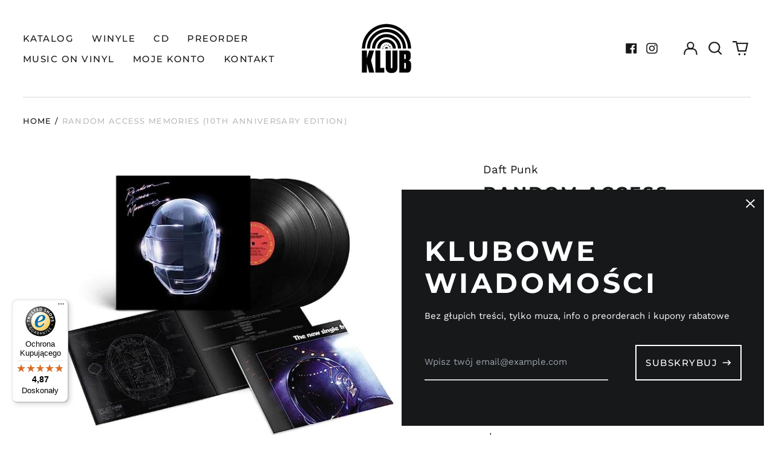

--- FILE ---
content_type: text/html; charset=utf-8
request_url: https://klubplytowy.pl/variants/46879039717716/?section_id=store-availability
body_size: -16
content:
<div id="shopify-section-store-availability" class="shopify-section"><script type="application/json" data-availability-json>{
    "variant": 46879039717716,
    
      "availability": {
        "closest_location": {
          "available": false,
          "pickup_text": "",
          "pickup_time": "Zwykle gotowe w ciągu 24 godzin",
          "modal_text": ""
        },
        "list": [
          {
              "available": false,
              "name": "Klub Płytowy",
              "text": "",
              "address": "<p>plac Grunwaldzki 2<br>23<br>81-372 Gdynia<br>Polska</p>",
              "phone": "+48734127837"
            }
          
        ]
      }
    
  }
</script>
</div>

--- FILE ---
content_type: text/css
request_url: https://klubplytowy.pl/cdn/shop/t/15/assets/ratings.css?v=127652886286068349871742237927
body_size: -377
content:
.rating{display:inline-block;margin:0;--letter-spacing: .1;--font-size: 1.5;--color-icon: var(--product-grid-star-color)}.rating--product-grid{--letter-spacing: .1;--font-size: 1.25}.rating-star{--percent: calc( ( var(--rating) / var(--rating-max) + var(--rating-decimal) * var(--font-size) / (var(--rating-max) * (var(--letter-spacing) + var(--font-size))) ) * 100% );letter-spacing:calc(var(--letter-spacing) * 1rem);font-size:calc(var(--font-size) * 1rem);line-height:1;display:inline-block;font-family:Times;margin:0}.rating-star:before{content:"\2605\2605\2605\2605\2605";background:linear-gradient(90deg,var(--color-icon) var(--percent),var(--product-grid-star-background-color) var(--percent));-webkit-background-clip:text;-webkit-text-fill-color:transparent}.rating-text{display:none}.rating-count{display:inline-block;margin-left:.25rem}
/*# sourceMappingURL=/cdn/shop/t/15/assets/ratings.css.map?v=127652886286068349871742237927 */


--- FILE ---
content_type: text/javascript
request_url: https://widgets.trustedshops.com/js/X9A30770FF8C753DF24B90F11D2B11D9D.js
body_size: 1378
content:
((e,t)=>{const a={shopInfo:{tsId:"X9A30770FF8C753DF24B90F11D2B11D9D",name:"klubplytowy.pl",url:"www.klubplytowy.pl",language:"pl",targetMarket:"POL",ratingVariant:"WIDGET",eTrustedIds:{accountId:"acc-dfa6be6a-7f87-44f8-a80c-a1e0a0bdc164",channelId:"chl-7cff0419-c8e1-4cc8-897a-9b65f0af9e6d"},buyerProtection:{certificateType:"CLASSIC",certificateState:"PRODUCTION",mainProtectionCurrency:"PLN",classicProtectionAmount:1e4,maxProtectionDuration:30,firstCertified:"2024-08-27 16:28:59"},reviewSystem:{rating:{averageRating:4.87,averageRatingCount:838,overallRatingCount:1221,distribution:{oneStar:13,twoStars:3,threeStars:11,fourStars:23,fiveStars:788}},reviews:[{buyerFirstName:"Łukasz",buyerlastName:"D.",average:5,buyerStatement:"Szybka realizacja zamówienia, płyty doskonale zabezpieczone do wysyłki.",rawChangeDate:"2026-01-20T15:20:57.000Z",changeDate:"20.01.2026",transactionDate:"14.01.2026"},{average:5,buyerStatement:"Bezproblemowa i profesjonalna obsługa zamówienia.",rawChangeDate:"2026-01-14T10:46:29.000Z",changeDate:"14.01.2026"},{buyerFirstName:"Monika",buyerlastName:"R.",average:5,buyerStatement:"Błyskawiczna realizacja. Polecam bardzo",rawChangeDate:"2026-01-13T11:47:10.000Z",changeDate:"13.01.2026",transactionDate:"6.01.2026"}]},features:["GUARANTEE_RECOG_CLASSIC_INTEGRATION","MARS_REVIEWS","MARS_EVENTS","DISABLE_REVIEWREQUEST_SENDING","MARS_QUESTIONNAIRE","MARS_PUBLIC_QUESTIONNAIRE"],consentManagementType:"OFF",urls:{profileUrl:"https://www.trstd.com/pl-pl/reviews/klubplytowy-pl",profileUrlLegalSection:"https://www.trstd.com/pl-pl/reviews/klubplytowy-pl#legal-info",reviewLegalUrl:"https://help.etrusted.com/hc/pl/articles/23970864566162"},contractStartDate:"2024-07-30 00:00:00",shopkeeper:{name:"Paweł Żuczkiewicz S7",street:"ul. Stoczniowców 23",country:"PL",city:"Gdynia",zip:"81-457"},displayVariant:"full",variant:"full",twoLetterCountryCode:"PL"},"process.env":{STAGE:"prod"},externalConfig:{trustbadgeScriptUrl:"https://widgets.trustedshops.com/assets/trustbadge.js",cdnDomain:"widgets.trustedshops.com"},elementIdSuffix:"-98e3dadd90eb493088abdc5597a70810",buildTimestamp:"2026-01-26T05:43:44.551Z",buildStage:"prod"},r=a=>{const{trustbadgeScriptUrl:r}=a.externalConfig;let o=t.querySelector(`script[src="${r}"]`);o&&t.body.removeChild(o),o=t.createElement("script"),o.src=r,o.charset="utf-8",o.setAttribute("data-type","trustbadge-business-logic"),o.onerror=()=>{throw new Error(`The Trustbadge script could not be loaded from ${r}. Have you maybe selected an invalid TSID?`)},o.onload=()=>{e.trustbadge?.load(a)},t.body.appendChild(o)};"complete"===t.readyState?r(a):e.addEventListener("load",(()=>{r(a)}))})(window,document);